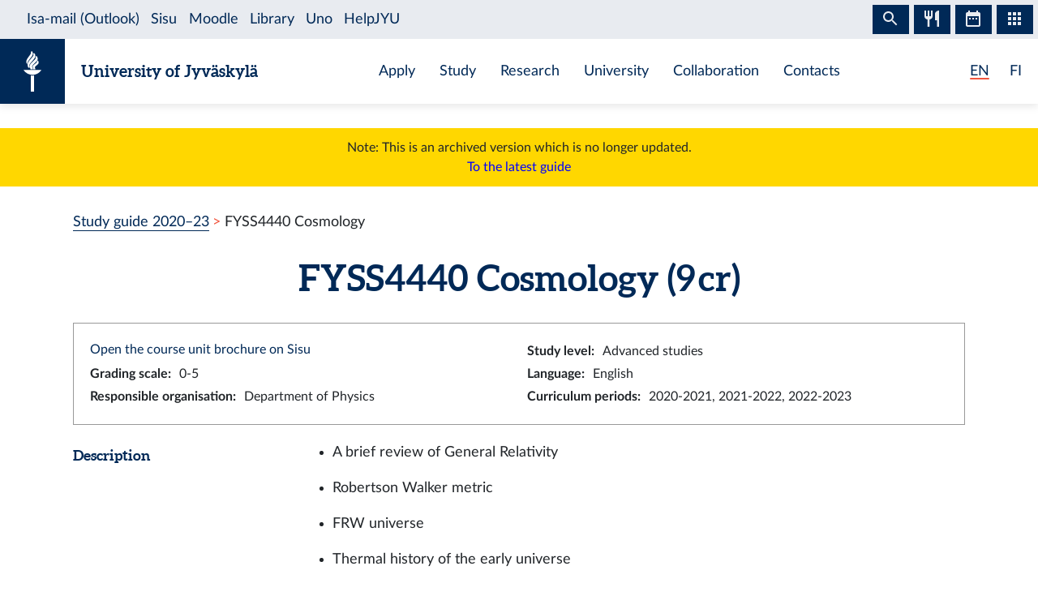

--- FILE ---
content_type: text/html; charset=utf-8
request_url: https://studyguide.jyu.fi/2021/en/courseunit/fyss4440/
body_size: 7923
content:
<!DOCTYPE html><html lang="en" class="has-jybar"><head><meta charSet="utf-8"/><meta http-equiv="x-ua-compatible" content="ie=edge"/><meta name="viewport" content="width=device-width, initial-scale=1, shrink-to-fit=no"/><link href="/2021/styles.a96ef3a4f243d7345abf.css" rel="stylesheet" type="text/css"/><meta name="generator" content="Gatsby 2.21.7"/><link rel="icon" href="/2021/favicon-32x32.png?v=c840b864262da8cca336722e31d2301a"/><link rel="manifest" href="/2021/manifest_en.webmanifest"/><meta name="theme-color" content="#002957"/><link rel="apple-touch-icon" sizes="48x48" href="/2021/icons/icon-48x48.png?v=c840b864262da8cca336722e31d2301a"/><link rel="apple-touch-icon" sizes="72x72" href="/2021/icons/icon-72x72.png?v=c840b864262da8cca336722e31d2301a"/><link rel="apple-touch-icon" sizes="96x96" href="/2021/icons/icon-96x96.png?v=c840b864262da8cca336722e31d2301a"/><link rel="apple-touch-icon" sizes="144x144" href="/2021/icons/icon-144x144.png?v=c840b864262da8cca336722e31d2301a"/><link rel="apple-touch-icon" sizes="192x192" href="/2021/icons/icon-192x192.png?v=c840b864262da8cca336722e31d2301a"/><link rel="apple-touch-icon" sizes="256x256" href="/2021/icons/icon-256x256.png?v=c840b864262da8cca336722e31d2301a"/><link rel="apple-touch-icon" sizes="384x384" href="/2021/icons/icon-384x384.png?v=c840b864262da8cca336722e31d2301a"/><link rel="apple-touch-icon" sizes="512x512" href="/2021/icons/icon-512x512.png?v=c840b864262da8cca336722e31d2301a"/><style data-styled="" data-styled-version="5.1.0">.brHBuH{display:-webkit-box;display:-webkit-flex;display:-ms-flexbox;display:flex;-webkit-align-items:center;-webkit-box-align:center;-ms-flex-align:center;align-items:center;}/*!sc*/
.brHBuH:hover{-webkit-text-decoration:none;text-decoration:none;}/*!sc*/
data-styled.g1[id="BrandLogo__StyledExternalLink-i6whz0-0"]{content:"brHBuH,"}/*!sc*/
.iawLqL{font-size:20px;font-family:"Aleo",Georgia,"Times New Roman",Times,serif;line-height:1.2;}/*!sc*/
data-styled.g2[id="BrandLogo__StyledBrandText-i6whz0-1"]{content:"iawLqL,"}/*!sc*/
.djIUPQ li:nth-last-child(1){margin-left:25.22px;}/*!sc*/
@media (max-width:576px){.djIUPQ{padding-left:0;}.djIUPQ li:nth-last-child(1){margin-left:15px;}}/*!sc*/
data-styled.g3[id="LanguageSwitch__LanguageList-w2mdrh-0"]{content:"djIUPQ,"}/*!sc*/
.kheoFf{color:inherit;}/*!sc*/
.kheoFf:hover{cursor:pointer;color:inherit;-webkit-text-decoration:none;text-decoration:none;}/*!sc*/
data-styled.g4[id="LanguageSwitch__StyledLink-w2mdrh-1"]{content:"kheoFf,"}/*!sc*/
.bThgpW{position:relative;overflow:hidden;}/*!sc*/
.bThgpW::after{content:'';background-color:#f1563f;border-radius:5px;position:absolute;left:0;bottom:-2px;width:100%;height:2px;-webkit-transition:all 0.3s;transition:all 0.3s;}/*!sc*/
.bThgpW:hover::after{width:100%;}/*!sc*/
.duAqQW{position:relative;overflow:hidden;}/*!sc*/
.duAqQW::after{content:'';background-color:#f1563f;border-radius:5px;position:absolute;left:0;bottom:-2px;width:0;height:2px;-webkit-transition:all 0.3s;transition:all 0.3s;}/*!sc*/
.duAqQW:hover::after{width:100%;}/*!sc*/
data-styled.g5[id="LanguageSwitch__Underline-w2mdrh-2"]{content:"bThgpW,duAqQW,"}/*!sc*/
.cCnMPp{box-shadow:rgba(0,0,0,0.1) 0px 3px 10px;}/*!sc*/
data-styled.g6[id="Header__Navbar-sc-15fqmtv-0"]{content:"cCnMPp,"}/*!sc*/
.iCelII{width:auto;}/*!sc*/
@media (min-width:){.iCelII{width:auto;}}/*!sc*/
data-styled.g7[id="Header__LanguageWrapper-sc-15fqmtv-1"]{content:"iCelII,"}/*!sc*/
.ghCPep{box-shadow:rgba(0,0,0,0.1) 0px -3px 10px;}/*!sc*/
data-styled.g8[id="Footer__StyledFooter-sc-1ww75ni-0"]{content:"ghCPep,"}/*!sc*/
.kwvMek a{margin-left:38px;}/*!sc*/
@media (max-width:576px){.kwvMek{padding-top:25px;}}/*!sc*/
data-styled.g9[id="Footer__SocialLinksContainer-sc-1ww75ni-1"]{content:"kwvMek,"}/*!sc*/
.gEnpYy{color:#002957;font-size:25px;-webkit-transition:all 0.3s;transition:all 0.3s;}/*!sc*/
.gEnpYy:hover{color:#002957;opacity:0.7;}/*!sc*/
.dPeJJl{color:#002957;font-size:22px;-webkit-transition:all 0.3s;transition:all 0.3s;}/*!sc*/
.dPeJJl:hover{color:#002957;opacity:0.7;}/*!sc*/
data-styled.g10[id="Footer__StyledLink-sc-1ww75ni-2"]{content:"gEnpYy,dPeJJl,"}/*!sc*/
.dcvKVf{min-height:calc(100vh - 48px);display:-webkit-box;display:-webkit-flex;display:-ms-flexbox;display:flex;-webkit-flex-flow:column nowrap;-ms-flex-flow:column nowrap;flex-flow:column nowrap;}/*!sc*/
data-styled.g11[id="Layout__TopLevelContainer-q242yx-0"]{content:"dcvKVf,"}/*!sc*/
.jEdnhU{display:-webkit-box;display:-webkit-flex;display:-ms-flexbox;display:flex;-webkit-flex-flow:column nowrap;-ms-flex-flow:column nowrap;flex-flow:column nowrap;-webkit-align-items:center;-webkit-box-align:center;-ms-flex-align:center;align-items:center;margin-top:30px;}/*!sc*/
data-styled.g12[id="Layout__ContentSection-q242yx-1"]{content:"jEdnhU,"}/*!sc*/
.eKCLAz{background:gold;text-align:center;padding:12px;margin-bottom:30px;}/*!sc*/
.eKCLAz a{color:blue;}/*!sc*/
data-styled.g13[id="Layout__NotificationBox-q242yx-2"]{content:"eKCLAz,"}/*!sc*/
.eZbIau{display:-webkit-box;display:-webkit-flex;display:-ms-flexbox;display:flex;-webkit-align-items:center;-webkit-box-align:center;-ms-flex-align:center;align-items:center;font-size:18px;font-weight:bold;margin-bottom:0;}/*!sc*/
data-styled.g37[id="DataRow__FieldHeader-dgsuuv-0"]{content:"eZbIau,"}/*!sc*/
.hKtZao{display:-webkit-box;display:-webkit-flex;display:-ms-flexbox;display:flex;-webkit-align-items:center;-webkit-box-align:center;-ms-flex-align:center;align-items:center;margin-bottom:0;}/*!sc*/
.hKtZao a{color:#002957;border-color:#002957;}/*!sc*/
.hKtZao a:hover{color:#002957;-webkit-text-decoration:none;text-decoration:none;border-bottom-color:transparent;}/*!sc*/
data-styled.g38[id="DataRow__FieldContentCol-dgsuuv-1"]{content:"hKtZao,"}/*!sc*/
.jtuvgX{display:-webkit-box;display:-webkit-flex;display:-ms-flexbox;display:flex;-webkit-flex-flow:row nowrap;-ms-flex-flow:row nowrap;flex-flow:row nowrap;-webkit-box-pack:start;-webkit-justify-content:flex-start;-ms-flex-pack:start;justify-content:flex-start;-webkit-align-items:flex-start;-webkit-box-align:flex-start;-ms-flex-align:flex-start;align-items:flex-start;}/*!sc*/
.jtuvgX *{font-size:inherit;margin-left:0;padding-left:0;}/*!sc*/
.jtuvgX *:last-child{margin-bottom:0;}/*!sc*/
.jtuvgX ul{padding-left:15px;}/*!sc*/
data-styled.g39[id="DataRow__SmallRowContainer-dgsuuv-2"]{content:"jtuvgX,"}/*!sc*/
.ZltFm{min-height:28px;margin-right:10px;display:-webkit-box;display:-webkit-flex;display:-ms-flexbox;display:flex;-webkit-flex-flow:row nowrap;-ms-flex-flow:row nowrap;flex-flow:row nowrap;-webkit-align-items:center;-webkit-box-align:center;-ms-flex-align:center;align-items:center;}/*!sc*/
data-styled.g40[id="DataRow__SmallRowPart-dgsuuv-3"]{content:"ZltFm,"}/*!sc*/
.ZbLJi{border:1px solid #999;padding:20px;margin-bottom:20px;}/*!sc*/
data-styled.g41[id="CourseUnitPage__InfoBox-sc-12bkusc-0"]{content:"ZbLJi,"}/*!sc*/
.euYXmS{margin-bottom:0;font-size:18px;margin-right:8px;}/*!sc*/
data-styled.g42[id="CourseUnitPage__RealisationHeader-sc-12bkusc-1"]{content:"euYXmS,"}/*!sc*/
.cbgPom{-webkit-flex:0 1 auto;-ms-flex:0 1 auto;flex:0 1 auto;-webkit-align-items:baseline;-webkit-box-align:baseline;-ms-flex-align:baseline;align-items:baseline;display:-webkit-box;display:-webkit-flex;display:-ms-flexbox;display:flex;-webkit-flex-flow:row wrap;-ms-flex-flow:row wrap;flex-flow:row wrap;}/*!sc*/
data-styled.g43[id="CourseUnitPage__WrappingRowPart-sc-12bkusc-2"]{content:"cbgPom,"}/*!sc*/
.eVImbm{margin:10px 20px;}/*!sc*/
data-styled.g45[id="CourseUnitPage__RealisationPanel-sc-12bkusc-4"]{content:"eVImbm,"}/*!sc*/
.kQUodc{-webkit-flex:1 0 30px;-ms-flex:1 0 30px;flex:1 0 30px;border-bottom:1px dotted #002957;margin:0 12px;}/*!sc*/
data-styled.g46[id="CourseUnitPage__DividerLine-sc-12bkusc-5"]{content:"kQUodc,"}/*!sc*/
.bNPzhX{font-size:22px;}/*!sc*/
data-styled.g47[id="CourseUnitPage__CompletionMethodHeader-sc-12bkusc-6"]{content:"bNPzhX,"}/*!sc*/
.bQhxXa{-webkit-transition:color 200ms;transition:color 200ms;}/*!sc*/
data-styled.g48[id="CourseUnitPage__DimmableRow-sc-12bkusc-7"]{content:"bQhxXa,"}/*!sc*/
.ivTjNx{-webkit-transition:color 200ms;transition:color 200ms;cursor:pointer;}/*!sc*/
.ivTjNx:nth-child(4n + 3){background:#f6f7f7;}/*!sc*/
data-styled.g49[id="CourseUnitPage__MethodRow-sc-12bkusc-8"]{content:"ivTjNx,"}/*!sc*/
.gnbkSS{border:1px solid black;border-bottom:none;padding:6px 12px;}/*!sc*/
.gnbkSS::before{content:'';position:absolute;top:0;bottom:0;left:0;width:2px;background:transparent;-webkit-transition:background 200ms;transition:background 200ms;}/*!sc*/
data-styled.g50[id="CourseUnitPage__BorderedCol-sc-12bkusc-9"]{content:"gnbkSS,"}/*!sc*/
.hlomCO{max-width:40px;border-left:1px solid black;display:-webkit-box;display:-webkit-flex;display:-ms-flexbox;display:flex;-webkit-box-pack:center;-webkit-justify-content:center;-ms-flex-pack:center;justify-content:center;-webkit-align-items:center;-webkit-box-align:center;-ms-flex-align:center;align-items:center;font-weight:normal;}/*!sc*/
.hlomCO:nth-child(even){background:#f6f7f7;}/*!sc*/
.hlomCO::before{content:'';position:absolute;top:0;bottom:0;left:0;width:2px;background:transparent;-webkit-transition:background 200ms;transition:background 200ms;}/*!sc*/
.hlomCO::after{content:'';position:absolute;top:0;left:0;right:0;height:2px;background:transparent;-webkit-transition:background 200ms;transition:background 200ms;}/*!sc*/
data-styled.g51[id="CourseUnitPage__CrossColNoSeparator-sc-12bkusc-10"]{content:"hlomCO,"}/*!sc*/
.iFcKLZ{max-width:40px;border-left:1px solid black;display:-webkit-box;display:-webkit-flex;display:-ms-flexbox;display:flex;-webkit-box-pack:center;-webkit-justify-content:center;-ms-flex-pack:center;justify-content:center;-webkit-align-items:center;-webkit-box-align:center;-ms-flex-align:center;align-items:center;font-weight:normal;border-top:1px solid #002957;}/*!sc*/
.iFcKLZ:nth-child(even){background:#f6f7f7;}/*!sc*/
.iFcKLZ::before{content:'';position:absolute;top:0;bottom:0;left:0;width:2px;background:transparent;-webkit-transition:background 200ms;transition:background 200ms;}/*!sc*/
.iFcKLZ::after{content:'';position:absolute;top:0;left:0;right:0;height:2px;background:transparent;-webkit-transition:background 200ms;transition:background 200ms;}/*!sc*/
data-styled.g52[id="CourseUnitPage__CrossCol-sc-12bkusc-11"]{content:"iFcKLZ,"}/*!sc*/
.bKWldw{border-bottom:1px solid #002957;}/*!sc*/
data-styled.g53[id="CourseUnitPage__BottomRow-sc-12bkusc-12"]{content:"bKWldw,"}/*!sc*/
</style><title data-react-helmet="true">Cosmology — University of Jyväskylä Study Guide</title><link data-react-helmet="true" rel="canonical" href="https://studyguide.jyu.fi/en/courseunit/fyss4440/"/><link data-react-helmet="true" rel="alternate" href="/2021/fi/opintojakso/fyss4440/" hrefLang="fi"/><link data-react-helmet="true" rel="alternate" href="/2021/en/courseunit/fyss4440/" hrefLang="en"/><meta data-react-helmet="true" name="twitter:card" content="summary"/><meta data-react-helmet="true" name="twitter:image" content="https://studyguide.jyu.fi/static/ce372135c0eba53ba436e0bd6889bb91/logo.png"/><meta data-react-helmet="true" name="twitter:title" content="Cosmology — University of Jyväskylä Study Guide"/><meta data-react-helmet="true" name="twitter:url" content="https://studyguide.jyu.fi/en/courseunit/fyss4440/"/><meta data-react-helmet="true" property="og:image" content="https://studyguide.jyu.fi/static/ce372135c0eba53ba436e0bd6889bb91/logo.png"/><meta data-react-helmet="true" property="og:image:type" content="image/png"/><meta data-react-helmet="true" property="og:site_name" content="University of Jyväskylä Study Guide"/><meta data-react-helmet="true" property="og:title" content="Cosmology — University of Jyväskylä Study Guide"/><meta data-react-helmet="true" property="og:type" content="website"/><meta data-react-helmet="true" property="og:url" content="https://studyguide.jyu.fi/en/courseunit/fyss4440/"/><link rel="preconnect" href="//piwik.app.jyu.fi"/><link rel="sitemap" type="application/xml" href="/2021/sitemap.xml"/><script src="https://jybar.app.jyu.fi/loader.js" data-name="jybar" async="" data-nocollapse="1"></script><link as="script" rel="preload" href="/2021/webpack-runtime-7b1d35be59dbc64afea1.js"/><link as="script" rel="preload" href="/2021/framework-e6fcb6227d976f0a1991.js"/><link as="script" rel="preload" href="/2021/a9a7754c-0ea795c5668d4116a4b3.js"/><link as="script" rel="preload" href="/2021/cb1608f2-cc8189ffaba789bd7ea1.js"/><link as="script" rel="preload" href="/2021/app-edd566ea679af0b87a1e.js"/><link as="script" rel="preload" href="/2021/styles-8636a280cbc61d53ad10.js"/><link as="script" rel="preload" href="/2021/29107295-9b8948059ff0695f427a.js"/><link as="script" rel="preload" href="/2021/d26281d9f2a1cd0098da8eea625ace23a2ca8072-8d38d21f1103469d04ae.js"/><link as="script" rel="preload" href="/2021/499f3ebf9ba68e975685a143d48f7d9f94698d73-213138fe7a75a8911a16.js"/><link as="script" rel="preload" href="/2021/component---src-templates-module-page-tsx-1ca6c1799192ac906fa1.js"/><link as="fetch" rel="preload" href="/2021/page-data/en/courseunit/fyss4440/page-data.json" crossorigin="anonymous"/><link as="fetch" rel="preload" href="/2021/page-data/app-data.json" crossorigin="anonymous"/></head><body><div id="___gatsby"><div style="outline:none" tabindex="-1" id="gatsby-focus-wrapper"><div class="Layout__TopLevelContainer-q242yx-0 dcvKVf"><div class="mb-60px mb-md-110px"><nav id="skip-links" aria-label="Shortcuts" data-nosnippet="data-nosnippet"><a class="sr-only sr-only-focusable position-absolute bg-white" style="z-index:1" href="#content">Skip to content</a></nav><header class="Header__Navbar-sc-15fqmtv-0 cCnMPp navbar navbar-white"><div class="d-flex justify-content-between w-100" data-nosnippet="data-nosnippet"><div class="d-flex align-items-center " data-nosnippet="data-nosnippet"><a class="BrandLogo__StyledExternalLink-i6whz0-0 brHBuH d-flex align-items-center" href="https://www.jyu.fi/en"><div class="site-logo-container"><span class="site-logo"></span></div><span class="BrandLogo__StyledBrandText-i6whz0-1 iawLqL font-weight-bold ml-2 ml-sm-20px text-blue">University of Jyväskylä</span></a></div><div class="site-links-container d-none d-lg-flex"><ul class="d-flex justify-content-around align-items-center mx-auto mb-0 pl-0 h-100"><li><a href="https://www.jyu.fi/en/apply">Apply</a></li><li><a href="https://www.jyu.fi/en/study">Study</a></li><li><a href="https://www.jyu.fi/en/research">Research</a></li><li><a href="https://www.jyu.fi/en/university">University</a></li><li><a href="https://www.jyu.fi/en/collaboration">Collaboration</a></li><li><a href="https://www.jyu.fi/en/contacts">Contacts</a></li></ul></div><div class="Header__LanguageWrapper-sc-15fqmtv-1 iCelII Language-switch d-flex align-items-center justify-content-center mr-3 mr-sm-4"><nav class="text-blue language-switch" aria-label="Language menu, kielivalikko"><ul class="LanguageSwitch__LanguageList-w2mdrh-0 djIUPQ d-inline-flex mb-0"><li class="d-inline"><span color="#f1563f" width="2px" class="LanguageSwitch__Underline-w2mdrh-2 bThgpW">EN</span></li><li class="d-inline"><a lang="fi" aria-label="Suomi: vaihda kieli suomeksi" class="LanguageSwitch__StyledLink-w2mdrh-1 kheoFf" href="/2021/fi/opintojakso/fyss4440/"><span color="#f1563f" width="2px" class="LanguageSwitch__Underline-w2mdrh-2 duAqQW">FI</span></a></li></ul></nav></div></div></header><div class="Layout__NotificationBox-q242yx-2 eKCLAz">Note: This is an archived version which is no longer updated.<br/><a href="https://studyguide.jyu.fi">To the latest guide</a></div><div data-nosnippet="data-nosnippet" class="container"><nav aria-label="breadcrumb"><ol class="breadcrumb"><li class="breadcrumb-item"><a href="/2021/en/">Study guide 2020–23</a></li><li class="breadcrumb-item active" aria-current="page">FYSS4440 Cosmology</li></ol></nav></div><section id="content" role="main" class="Layout__ContentSection-q242yx-1 jEdnhU"><div class="container-md"><h1 class="text-center mb-30px">FYSS4440 Cosmology (9 cr)</h1><div class="CourseUnitPage__InfoBox-sc-12bkusc-0 ZbLJi container-fluid"><div class="row"><div class="col-md-6 col-12"><a href="https://sisu.jyu.fi/student/courseunit/otm-9bd41f9f-7720-4ae0-8893-29615a19a46e/brochure" target="_blank" rel="noopener noreferrer">Open the course unit brochure on Sisu</a></div><div class="col-md-6 col-12"><div class="DataRow__SmallRowContainer-dgsuuv-2 jtuvgX"><div class="DataRow__SmallRowPart-dgsuuv-3 ZltFm"><b>Study level<!-- -->:</b></div><div class="DataRow__SmallRowPart-dgsuuv-3 ZltFm">Advanced studies</div></div></div><div class="col-md-6 col-12"><div class="DataRow__SmallRowContainer-dgsuuv-2 jtuvgX"><div class="DataRow__SmallRowPart-dgsuuv-3 ZltFm"><b>Grading scale<!-- -->:</b></div><div class="DataRow__SmallRowPart-dgsuuv-3 ZltFm">0-5</div></div></div><div class="col-md-6 col-12"><div class="DataRow__SmallRowContainer-dgsuuv-2 jtuvgX"><div class="DataRow__SmallRowPart-dgsuuv-3 ZltFm"><b>Language<!-- -->:</b></div><div class="DataRow__SmallRowPart-dgsuuv-3 ZltFm">English</div></div></div><div class="col-md-6 col-12"><div class="DataRow__SmallRowContainer-dgsuuv-2 jtuvgX"><div class="DataRow__SmallRowPart-dgsuuv-3 ZltFm"><b>Responsible organisation<!-- -->:</b></div><div class="DataRow__SmallRowPart-dgsuuv-3 ZltFm">Department of Physics</div></div></div><div class="col-md-6 col-12"><div class="DataRow__SmallRowContainer-dgsuuv-2 jtuvgX"><div class="DataRow__SmallRowPart-dgsuuv-3 ZltFm"><b>Curriculum periods<!-- -->:</b></div><div class="DataRow__SmallRowPart-dgsuuv-3 ZltFm">2020-2021, 2021-2022, 2022-2023</div></div></div></div></div><div><div class="mb-3 row"><div class="col-lg col-12"><h2 class="DataRow__FieldHeader-dgsuuv-0 eZbIau">Description</h2></div><div class="DataRow__FieldContentCol-dgsuuv-1 hKtZao col-lg-9 col-12"><div><span><ul><li><p>A brief review of General Relativity</p></li><li><p>Robertson Walker metric</p></li></ul><ul><li><p>FRW universe</p></li><li><p>Thermal history of the early universe</p></li><li><p>Dark Matter</p></li><li><p>Big Bang Nucleosynthesis</p></li><li><p>Recombination and photon decoupling</p></li></ul><ul><li><p>Classical inflationary physics</p></li><li><p>Inflation and primordial perturbations</p></li><li><p>Structure formation  </p></li></ul></span></div></div></div><div class="mb-3 row"><div class="col-lg col-12"><h2 class="DataRow__FieldHeader-dgsuuv-0 eZbIau">Learning outcomes</h2></div><div class="DataRow__FieldContentCol-dgsuuv-1 hKtZao col-lg-9 col-12"><div><span><p>After the course the student should be able to:</p><ul><li><p>Solve for the dynamics of a homogeneous and isotropic universe from Friedmann equations in different cases (e.g. matter, radiation, vacuum energy).</p></li><li><p>Compute the relations between the redshift, age, distance, angular diameter and luminosity in the FRW universe.</p></li></ul><ul><li><p>Compute the evolution of thermodynamical equilibrium quantities in the early universe and explain the history of the universe.</p></li><li><p>Determine when a particle species decouples from thermal equilibrium (Boltzmann equation). Compute the relic abundance of WIMP dark matter. Describe properties of the dark matter component in the universe.</p></li><li><p>Compute He formation in a simplified model of the primordial nucleosynthesis, describe nucleosynthesis constraints on cosmological parameters.</p></li><li><p>Model basics of the recombination physics, describe characteristics of the Cosmic Microwave Background, explain its role in determining the cosmological parameters.</p></li><li><p>Compute the classical evolution in slow-roll inflation, determine the required amount of inflation, solve for quantum fluctuations of a test scalar in de Sitter, compute the spectrum of scalar and tensor perturbations produced during inflation.</p></li></ul><ul><li><p>Derive cosmological perturbation theory equations and gauge transformation rules in first order perturbation theory, compute the superhorizon evolution of adiabatic perturbations and connect it to inflation, solve for the perturbation equations in simple cases and describe their connection to structure formation.  </p></li></ul></span></div></div></div><div class="mb-3 row"><div class="col-lg col-12"><h2 class="DataRow__FieldHeader-dgsuuv-0 eZbIau">Description of prerequisites</h2></div><div class="DataRow__FieldContentCol-dgsuuv-1 hKtZao col-lg-9 col-12"><div><span><ul><li><p>FYSS7320 General Relativity (very useful)</p></li><li><p>FYSA2041/FYSA2042 Statistical Physics (thermodynamics of ideal gases, useful)</p></li><li><p>FYSA2002 Modern Physics, part B (basic concepts, might be useful) </p></li></ul></span></div></div></div><div class="mb-3 row"><div class="col-lg col-12"><h2 class="DataRow__FieldHeader-dgsuuv-0 eZbIau">Study materials</h2></div><div class="DataRow__FieldContentCol-dgsuuv-1 hKtZao col-lg-9 col-12"><div><span><p>Lecture notes, literature (list of possibly useful books)<br /></p></span></div></div></div><div class="mb-3 row"><div class="col-lg col-12"><h2 class="DataRow__FieldHeader-dgsuuv-0 eZbIau">Literature</h2></div><div class="DataRow__FieldContentCol-dgsuuv-1 hKtZao col-lg-9 col-12"><div><ul><li><span>E.W. Kolb, M.S. Turner: The Early Universe (Addison-Wesley 1990)</span></li><li><span>P.J.E. Peebles: Principles of physical cosmology (Princeton University Press, 1993)</span></li><li><span>S. Dodelson: Modern Cosmology (Academic Press 2003)</span></li><li><span>V. Mukhanov: Physical Foundations of Cosmology (Cambridge University Press 2005)</span></li><li><span>S. Weinberg: Cosmology (Oxford University Press 2008)</span></li><li><span>A.R. Liddle and D.H. Lyth: The Primordial Density Perturbation: Cosmology, Inflation and the Origin of Structure (Cambridge University Press 2009)</span></li></ul></div></div></div></div><h2 class="mb-3">Completion methods</h2><div class="container-fluid"><div tabindex="0" dim="0" class="CourseUnitPage__DimmableRow-sc-12bkusc-7 CourseUnitPage__MethodRow-sc-12bkusc-8 ivTjNx row"><div highlight="0" class="CourseUnitPage__BorderedCol-sc-12bkusc-9 gnbkSS col"><h3 class="CourseUnitPage__CompletionMethodHeader-sc-12bkusc-6 bNPzhX">Method 1</h3><div class="DataRow__SmallRowContainer-dgsuuv-2 jtuvgX"><div class="DataRow__SmallRowPart-dgsuuv-3 ZltFm"><b>Description<!-- -->:</b></div><div class="DataRow__SmallRowPart-dgsuuv-3 ZltFm"><div>Given every two years.</div></div></div><div class="DataRow__SmallRowContainer-dgsuuv-2 jtuvgX"><div class="DataRow__SmallRowPart-dgsuuv-3 ZltFm"><b>Evaluation criteria<!-- -->:</b></div><div class="DataRow__SmallRowPart-dgsuuv-3 ZltFm">Exercises and exams.</div></div><div class="DataRow__SmallRowContainer-dgsuuv-2 jtuvgX"><div class="DataRow__SmallRowPart-dgsuuv-3 ZltFm"><b>Time of teaching<!-- -->:</b></div><div class="DataRow__SmallRowPart-dgsuuv-3 ZltFm">Period 3, Period 4</div></div><div class="mt-1"><div>Select all marked parts</div></div></div></div><div class="row"><div highlight="0" class="CourseUnitPage__CrossColNoSeparator-sc-12bkusc-10 hlomCO col"></div><div highlight="0" highlighttop="0" class="CourseUnitPage__CrossColNoSeparator-sc-12bkusc-10 CourseUnitPage__CrossCol-sc-12bkusc-11 iFcKLZ col"></div><div class="CourseUnitPage__BorderedCol-sc-12bkusc-9 gnbkSS col"></div></div><div tabindex="0" dim="0" class="CourseUnitPage__DimmableRow-sc-12bkusc-7 CourseUnitPage__MethodRow-sc-12bkusc-8 ivTjNx row"><div highlight="0" class="CourseUnitPage__BorderedCol-sc-12bkusc-9 gnbkSS col"><h3 class="CourseUnitPage__CompletionMethodHeader-sc-12bkusc-6 bNPzhX">Method 2</h3><div class="DataRow__SmallRowContainer-dgsuuv-2 jtuvgX"><div class="DataRow__SmallRowPart-dgsuuv-3 ZltFm"><b>Description<!-- -->:</b></div><div class="DataRow__SmallRowPart-dgsuuv-3 ZltFm"><div>This completion method is intended for students for whom method 1 is not possible for specific reasons (e.g. language, living elsewhere). The course lecturer must be contacted before enrolling on the course.</div></div></div><div class="DataRow__SmallRowContainer-dgsuuv-2 jtuvgX"><div class="DataRow__SmallRowPart-dgsuuv-3 ZltFm"><b>Evaluation criteria<!-- -->:</b></div><div class="DataRow__SmallRowPart-dgsuuv-3 ZltFm">Exam</div></div><div class="mt-1"><div>Select all marked parts</div></div></div></div><div class="row"><div highlight="0" highlighttop="0" class="CourseUnitPage__CrossColNoSeparator-sc-12bkusc-10 CourseUnitPage__CrossCol-sc-12bkusc-11 iFcKLZ col"></div><div highlight="0" class="CourseUnitPage__CrossColNoSeparator-sc-12bkusc-10 hlomCO col"></div><div class="CourseUnitPage__BorderedCol-sc-12bkusc-9 gnbkSS col"><b>Parts of the completion methods</b></div></div><div dim="0" class="CourseUnitPage__DimmableRow-sc-12bkusc-7 bQhxXa row"><div highlight="0" class="CourseUnitPage__CrossColNoSeparator-sc-12bkusc-10 CourseUnitPage__CrossCol-sc-12bkusc-11 iFcKLZ col"><span aria-label="Belongs to method 1">x</span></div><div highlight="0" class="CourseUnitPage__CrossColNoSeparator-sc-12bkusc-10 CourseUnitPage__CrossCol-sc-12bkusc-11 iFcKLZ col"></div><div class="CourseUnitPage__BorderedCol-sc-12bkusc-9 gnbkSS col"><h3 class="CourseUnitPage__CompletionMethodHeader-sc-12bkusc-6 bNPzhX">Teaching (9 cr)</h3><div class="DataRow__SmallRowContainer-dgsuuv-2 jtuvgX"><div class="DataRow__SmallRowPart-dgsuuv-3 ZltFm"><b>Type<!-- -->:</b></div><div class="DataRow__SmallRowPart-dgsuuv-3 ZltFm">Participation in teaching</div></div><div class="DataRow__SmallRowContainer-dgsuuv-2 jtuvgX"><div class="DataRow__SmallRowPart-dgsuuv-3 ZltFm"><b>Grading scale<!-- -->:</b></div><div class="DataRow__SmallRowPart-dgsuuv-3 ZltFm">0-5</div></div><div class="DataRow__SmallRowContainer-dgsuuv-2 jtuvgX"><div class="DataRow__SmallRowPart-dgsuuv-3 ZltFm"><b>Evaluation criteria<!-- -->:</b></div><div class="DataRow__SmallRowPart-dgsuuv-3 ZltFm">Exercises and exams.</div></div><div class="DataRow__SmallRowContainer-dgsuuv-2 jtuvgX"><div class="DataRow__SmallRowPart-dgsuuv-3 ZltFm"><b>Language<!-- -->:</b></div><div class="DataRow__SmallRowPart-dgsuuv-3 ZltFm">English</div></div><div class="DataRow__SmallRowContainer-dgsuuv-2 jtuvgX"><div class="DataRow__SmallRowPart-dgsuuv-3 ZltFm"><b>Study methods<!-- -->:</b></div><div class="DataRow__SmallRowPart-dgsuuv-3 ZltFm"><div><p>Lectures, exercises and exams. </p></div></div></div><span class="text-muted">No published teaching</span></div></div><div dim="0" class="CourseUnitPage__DimmableRow-sc-12bkusc-7 bQhxXa row"><div highlight="0" class="CourseUnitPage__CrossColNoSeparator-sc-12bkusc-10 CourseUnitPage__CrossCol-sc-12bkusc-11 iFcKLZ col"></div><div highlight="0" class="CourseUnitPage__CrossColNoSeparator-sc-12bkusc-10 CourseUnitPage__CrossCol-sc-12bkusc-11 iFcKLZ col"><span aria-label="Belongs to method 2">x</span></div><div class="CourseUnitPage__BorderedCol-sc-12bkusc-9 gnbkSS col"><h3 class="CourseUnitPage__CompletionMethodHeader-sc-12bkusc-6 bNPzhX">Independent study (9 cr)</h3><div class="DataRow__SmallRowContainer-dgsuuv-2 jtuvgX"><div class="DataRow__SmallRowPart-dgsuuv-3 ZltFm"><b>Type<!-- -->:</b></div><div class="DataRow__SmallRowPart-dgsuuv-3 ZltFm">Independent study</div></div><div class="DataRow__SmallRowContainer-dgsuuv-2 jtuvgX"><div class="DataRow__SmallRowPart-dgsuuv-3 ZltFm"><b>Grading scale<!-- -->:</b></div><div class="DataRow__SmallRowPart-dgsuuv-3 ZltFm">0-5</div></div><div class="DataRow__SmallRowContainer-dgsuuv-2 jtuvgX"><div class="DataRow__SmallRowPart-dgsuuv-3 ZltFm"><b>Evaluation criteria<!-- -->:</b></div><div class="DataRow__SmallRowPart-dgsuuv-3 ZltFm">Exam</div></div><div class="DataRow__SmallRowContainer-dgsuuv-2 jtuvgX"><div class="DataRow__SmallRowPart-dgsuuv-3 ZltFm"><b>Language<!-- -->:</b></div><div class="DataRow__SmallRowPart-dgsuuv-3 ZltFm">English</div></div><div class="DataRow__SmallRowContainer-dgsuuv-2 jtuvgX"><div class="DataRow__SmallRowPart-dgsuuv-3 ZltFm"><b>Study methods<!-- -->:</b></div><div class="DataRow__SmallRowPart-dgsuuv-3 ZltFm"><div><p>Self-study and exam. </p></div></div></div><div data-accordion-component="Accordion" class="accordion"><h4 class="mt-1">Teaching</h4><div data-accordion-component="AccordionItem" class="accordion__item"><div data-accordion-component="AccordionItemHeading" role="heading" class="accordion__heading" aria-level="3"><div id="accordion__heading-jy-CUR-15722" aria-disabled="false" aria-expanded="false" aria-controls="accordion__panel-jy-CUR-15722" role="button" tabindex="0" class="accordion__button" data-accordion-component="AccordionItemButton"><div class="d-flex justify-content-between align-items-center mt-2"><div class="CourseUnitPage__WrappingRowPart-sc-12bkusc-2 cbgPom"><h5 class="CourseUnitPage__RealisationHeader-sc-12bkusc-1 euYXmS">8/30/2021–7/30/2022<!-- --> <!-- -->Independent project</h5><div></div></div><span class="CourseUnitPage__DividerLine-sc-12bkusc-5 kQUodc"></span></div></div></div><div data-accordion-component="AccordionItemPanel" class="CourseUnitPage__RealisationPanel-sc-12bkusc-4 eVImbm" aria-hidden="true" aria-labelledby="accordion__heading-jy-CUR-15722" id="accordion__panel-jy-CUR-15722" hidden=""><div class="DataRow__SmallRowContainer-dgsuuv-2 jtuvgX"><div class="DataRow__SmallRowPart-dgsuuv-3 ZltFm"><b>Enrolment period<!-- -->:</b></div><div class="DataRow__SmallRowPart-dgsuuv-3 ZltFm">8/9/2021 12:00 AM–8/29/2021 11:59 PM</div></div><div class="DataRow__SmallRowContainer-dgsuuv-2 jtuvgX"><div class="DataRow__SmallRowPart-dgsuuv-3 ZltFm"><b>Type<!-- -->:</b></div><div class="DataRow__SmallRowPart-dgsuuv-3 ZltFm">Independent project</div></div><div class="DataRow__SmallRowContainer-dgsuuv-2 jtuvgX"><div class="DataRow__SmallRowPart-dgsuuv-3 ZltFm"><b>Language<!-- -->:</b></div><div class="DataRow__SmallRowPart-dgsuuv-3 ZltFm">English</div></div><div class="DataRow__SmallRowContainer-dgsuuv-2 jtuvgX"><div class="DataRow__SmallRowPart-dgsuuv-3 ZltFm"><b>Responsible organisation<!-- -->:</b></div><div class="DataRow__SmallRowPart-dgsuuv-3 ZltFm">Department of Physics</div></div></div></div></div></div></div><div class="CourseUnitPage__BottomRow-sc-12bkusc-12 bKWldw row"></div></div></div></section></div><footer id="footer" class="Footer__StyledFooter-sc-1ww75ni-0 ghCPep d-flex flex-column flex-sm-row flex-wrap justify-content-between w-100 mt-auto mt-110px"><div class="d-flex align-items-center " data-nosnippet="data-nosnippet"><a class="BrandLogo__StyledExternalLink-i6whz0-0 brHBuH d-flex align-items-center" href="https://www.jyu.fi/en"><div class="site-logo-container"><span class="site-logo"></span></div><span class="BrandLogo__StyledBrandText-i6whz0-1 iawLqL font-weight-bold ml-2 ml-sm-20px ">University of Jyväskylä</span></a></div><div class="Footer__SocialLinksContainer-sc-1ww75ni-1 kwvMek d-flex my-2 my-sm-0 justify-content-center align-items-center mx-auto" data-nosnippet="data-nosnippet"><a href="https://www.facebook.com/JyvaskylaUniversity/" font-size="25px" aria-label="Go to the University of Jyväskylä Facebook page" class="Footer__StyledLink-sc-1ww75ni-2 gEnpYy ml-0"></a><a href="https://www.instagram.com/uniofjyvaskyla/" font-size="25px" aria-label="Go to the University of Jyväskylä Instagram page" class="Footer__StyledLink-sc-1ww75ni-2 gEnpYy"></a><a href="https://www.linkedin.com/school/166642/" font-size="25px" aria-label="Go to the University of Jyväskylä Linkedin page" class="Footer__StyledLink-sc-1ww75ni-2 gEnpYy"></a><a href="https://twitter.com/uniofjyvaskyla" font-size="22px" aria-label="Go to the University of Jyväskylä Twitter page" class="Footer__StyledLink-sc-1ww75ni-2 dPeJJl"></a><a href="https://www.youtube.com/user/JyvaskylaUniversity" font-size="25px" aria-label="Go to the University of Jyväskylä Youtube page" class="Footer__StyledLink-sc-1ww75ni-2 gEnpYy"></a></div><div class="d-flex flex-column flex-sm-row justify-content-center align-items-center mr-0 mr-sm-3" data-nosnippet="data-nosnippet"><div class="d-flex my-2 my-sm-0"><div class="AccessibilityContainer"><a class="textLink" aria-label="Go to JYU accessibility page" href="/2021/en/accessibility"> <!-- -->Accessibility<!-- --> </a></div></div></div></footer></div></div><div id="gatsby-announcer" style="position:absolute;top:0;width:1px;height:1px;padding:0;overflow:hidden;clip:rect(0, 0, 0, 0);white-space:nowrap;border:0" aria-live="assertive" aria-atomic="true"></div></div><script>
    window.dev = undefined
    if (window.dev === true || !(navigator.doNotTrack === '1' || window.doNotTrack === '1')) {
      window._paq = window._paq || [];
      
      
      
      window._paq.push(['setTrackerUrl', '//piwik.app.jyu.fi/piwik.php']);
      window._paq.push(['setSiteId', '12']);
      window._paq.push(['enableHeartBeatTimer']);
      window.start = new Date();

      (function() {
        var d=document, g=d.createElement('script'), s=d.getElementsByTagName('script')[0];
        g.type='text/javascript'; g.async=true; g.defer=true; g.src='//piwik.app.jyu.fi/piwik.js'; s.parentNode.insertBefore(g,s);
      })();

      if (window.dev === true) {
        console.debug('[Matomo] Tracking initialized')
        console.debug('[Matomo] matomoUrl: //piwik.app.jyu.fi, siteId: 12')
      }
    }
  </script><noscript><img src="//piwik.app.jyu.fi/piwik.php?idsite=12&rec=1&url=https://opinto-opas.jyu.fi/en/courseunit/fyss4440/" style="border:0" alt="tracker" /></noscript><script id="gatsby-script-loader">/*<![CDATA[*/window.pagePath="/en/courseunit/fyss4440/";/*]]>*/</script><script id="gatsby-chunk-mapping">/*<![CDATA[*/window.___chunkMapping={"app":["/app-edd566ea679af0b87a1e.js"],"component---src-pages-404-tsx":["/component---src-pages-404-tsx-18eef84962056827f273.js"],"component---src-pages-en-accessibility-tsx":["/component---src-pages-en-accessibility-tsx-405aacbc84cfad10a005.js"],"component---src-pages-en-archive-tsx":["/component---src-pages-en-archive-tsx-e3ea4d673247db4477c0.js"],"component---src-pages-en-index-tsx":["/component---src-pages-en-index-tsx-658dea4e50377b82e8e8.js"],"component---src-pages-en-organisations-tsx":["/component---src-pages-en-organisations-tsx-a07ef751ce7f467a7fe6.js"],"component---src-pages-en-search-tsx":["/component---src-pages-en-search-tsx-b10321f990e68b7a41c6.js"],"component---src-pages-fi-arkisto-tsx":["/component---src-pages-fi-arkisto-tsx-feac66797276087a729a.js"],"component---src-pages-fi-haku-tsx":["/component---src-pages-fi-haku-tsx-e2bca635931dcf16db78.js"],"component---src-pages-fi-index-tsx":["/component---src-pages-fi-index-tsx-ef52d82923ffe66dfe25.js"],"component---src-pages-fi-saavutettavuus-tsx":["/component---src-pages-fi-saavutettavuus-tsx-a201f76f419f7a2cab38.js"],"component---src-pages-fi-yksikot-tsx":["/component---src-pages-fi-yksikot-tsx-f2516926789ae52bf279.js"],"component---src-pages-index-tsx":["/component---src-pages-index-tsx-4231a96f6d8df2d2a261.js"],"component---src-templates-content-page-tsx":[],"component---src-templates-course-unit-page-tsx":[],"component---src-templates-education-page-tsx":["/component---src-templates-education-page-tsx-afc48ce65890757c2797.js"],"component---src-templates-module-page-tsx":["/component---src-templates-module-page-tsx-1ca6c1799192ac906fa1.js"],"component---src-templates-open-university-page-tsx":["/component---src-templates-open-university-page-tsx-449a9a195cd1de4a64e3.js"],"component---src-templates-organisation-page-tsx":["/component---src-templates-organisation-page-tsx-35d3bd4b98dea1a0f062.js"]};/*]]>*/</script><script src="/2021/component---src-templates-module-page-tsx-1ca6c1799192ac906fa1.js" async=""></script><script src="/2021/499f3ebf9ba68e975685a143d48f7d9f94698d73-213138fe7a75a8911a16.js" async=""></script><script src="/2021/d26281d9f2a1cd0098da8eea625ace23a2ca8072-8d38d21f1103469d04ae.js" async=""></script><script src="/2021/29107295-9b8948059ff0695f427a.js" async=""></script><script src="/2021/styles-8636a280cbc61d53ad10.js" async=""></script><script src="/2021/app-edd566ea679af0b87a1e.js" async=""></script><script src="/2021/cb1608f2-cc8189ffaba789bd7ea1.js" async=""></script><script src="/2021/a9a7754c-0ea795c5668d4116a4b3.js" async=""></script><script src="/2021/framework-e6fcb6227d976f0a1991.js" async=""></script><script src="/2021/webpack-runtime-7b1d35be59dbc64afea1.js" async=""></script></body></html>